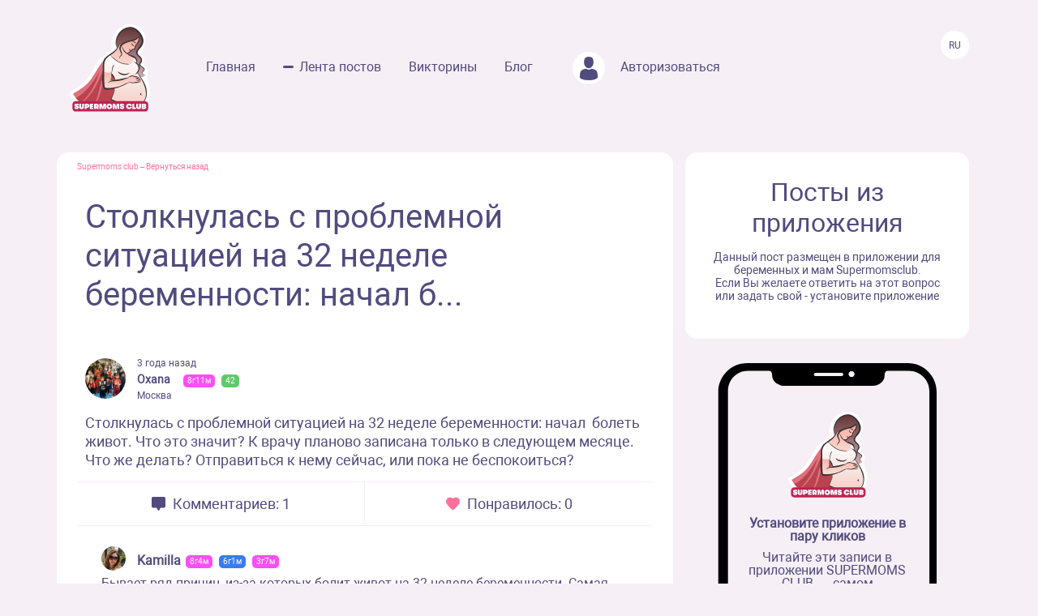

--- FILE ---
content_type: image/svg+xml
request_url: https://www.supermomsclub.app/images/icon/dmobpost_block-icons_left.svg
body_size: 275
content:
<svg width="12" height="12" viewBox="0 0 12 12" fill="none" xmlns="http://www.w3.org/2000/svg">
<path d="M10.7071 0H1.293C0.579987 0 0 0.579987 0 1.293V8.18921C0 8.90213 0.579987 9.48212 1.293 9.48212H4.27652L5.26456 11.4583C5.43668 11.8025 5.70465 12 6 12C6.29535 12 6.56332 11.8025 6.73544 11.4583L7.72357 9.48221H10.7071C11.42 9.48221 12 8.90213 12 8.18921V1.293C12 0.579987 11.42 0 10.7071 0V0Z" fill="#514B7E"/>
</svg>


--- FILE ---
content_type: image/svg+xml
request_url: https://www.supermomsclub.app/images/logo.svg
body_size: 10349
content:
<svg width="163" height="176" viewBox="0 0 163 176" fill="none" xmlns="http://www.w3.org/2000/svg">
<path fill-rule="evenodd" clip-rule="evenodd" d="M117.627 0.12523C136.942 -1.50722 169.655 12.5769 145.516 56.7135C143.835 59.7891 156.013 65.729 149.917 79.5394C148.474 82.8078 156.426 83.7006 157.686 90.4834C158.726 101.452 154.447 102.228 158.146 112.771C171.566 151.018 157.045 174.349 115.993 167.749C111.991 167.106 43.8087 187.458 18.1698 164.126C15.0752 161.31 -0.0686848 144.58 0.539289 137.581C0.876898 133.696 18.3598 129.824 32.703 113.661C47.1508 97.3806 50.7592 79.4347 66.5575 64.9783C75.7616 56.5589 86.5693 52.0878 86.204 50.2627C80.5755 22.1547 102.619 1.39307 117.627 0.12523V0.12523Z" fill="#FEFEFE"/>
<path fill-rule="evenodd" clip-rule="evenodd" d="M87.1624 57.8276C69.8119 68.1041 59.8153 85.8767 52.7283 97.4203C39.8326 118.426 34.6666 123.983 8.30811 139.274C12.0988 147.208 22.5854 160.665 31.9803 159.694C31.8208 158.342 40.5834 148.046 45.6628 138.717C54.1612 123.108 61.5762 111.043 67.7855 94.4272C69.7294 89.2248 67.1117 77.6465 72.6251 69.756C73.8868 67.9516 81.9527 60.7411 87.1624 57.8276V57.8276Z" fill="#DF717D"/>
<path fill-rule="evenodd" clip-rule="evenodd" d="M69.3038 96.1213C69.1999 89.5451 70.4227 74.1411 70.4227 74.1411C66.438 81.5922 61.4612 97.6574 57.3621 109.038C48.8858 132.576 34.6577 149.447 22.0039 161.056C29.737 170.902 54.5641 171.753 66.2113 168.351C63.8612 148.321 65.1361 130.081 69.1215 112.189C69.1215 112.189 69.2262 107.45 69.3038 96.1213V96.1213Z" fill="#DF717D"/>
<path fill-rule="evenodd" clip-rule="evenodd" d="M68.8178 103.372C67.3828 98.6587 68.7284 92.3784 68.7284 92.3784C58.7041 115.353 48.8351 142.811 22.0073 161.054C23.3377 163.806 28.5994 166.644 35.8008 168.464C45.3259 170.872 57.7627 171.255 66.0449 168.053C63.1818 153.913 64.2307 134.74 68.5856 114.691C69.2442 111.655 68.4206 106.456 68.8178 103.372V103.372Z" fill="#BA4350"/>
<path fill-rule="evenodd" clip-rule="evenodd" d="M61.8044 94.3667C41.6789 131.395 19.039 146.528 13.9014 147.826C13.7662 148.233 16.7832 151.662 19.4695 154.173C22.1912 156.719 24.4601 157.818 24.4601 157.818C29.9964 152.617 34.5087 147.474 38.0366 142.811C39.5894 140.759 41.0328 138.791 42.2279 137.083C44.3971 133.981 45.8688 131.528 46.6723 130.168C47.638 128.531 49.1583 125.894 50.7902 122.713C52.4498 119.477 54.1468 115.623 55.6637 111.857C58.1697 105.633 60.5378 98.0267 61.8044 94.3667V94.3667Z" fill="#BA4350"/>
<path fill-rule="evenodd" clip-rule="evenodd" d="M68.2896 107.014C60.1343 129.994 58.6618 144.256 49.5811 168.49C72.2203 173.352 96.4109 168.008 110.079 159.389C100.932 148.661 96.9108 134.693 95.6595 127.08C95.629 126.894 75.4709 131.613 71.631 129.119C69.7177 127.876 68.2951 107.111 68.2896 107.014V107.014Z" stroke="#373435" stroke-width="0.1764" stroke-miterlimit="22.9256" stroke-linecap="round" stroke-linejoin="round"/>
<path fill-rule="evenodd" clip-rule="evenodd" d="M68.2896 107.014C60.1343 129.994 58.6618 144.256 49.5811 168.49C72.2203 173.352 96.4109 168.008 110.079 159.389C100.932 148.661 96.9108 134.693 95.6595 127.08C95.629 126.894 75.4709 131.613 71.631 129.119C69.7177 127.876 68.2951 107.111 68.2896 107.014V107.014Z" fill="#BA4350"/>
<path d="M136.961 27.2817L139.954 25.6816L140.752 27.8817V32.0817L136.961 38.4819L134.167 42.0819L132.969 46.282L131.971 49.682L129.776 50.282C127.382 47.482 120.596 60.0822 115.607 57.8822C119.271 60.8969 122.324 62.3979 128.778 64.8823L132.57 68.2823L124.787 81.4826H109.421L87.8682 70.6824L81.8813 61.6822L88.6665 56.4822L94.6533 51.4821L97.6468 46.882L101.039 40.6819C101.039 40.6819 106.428 37.8818 108.224 37.2818C110.02 36.6818 127.382 32.0817 127.382 32.0817L136.961 27.2817Z" fill="url(#paint0_linear_1331_220)" stroke="black"/>
<path d="M70.5044 123.651V95.1182L85.9445 96.3823L84.4095 109.836L83.8677 114.531L100.933 112.364L117.095 107.217L127.84 101.98H132.897L133.348 103.877L141.113 105.773L145.538 111.551L145.086 116.969H142.468L134.793 116.608L127.028 117.511L122.242 116.608L117.998 117.872L111.046 121.303L104.184 124.644L93.6193 127.533L81.3395 129.068L71.7685 128.526L70.5044 123.651Z" fill="url(#paint1_linear_1331_220)"/>
<path fill-rule="evenodd" clip-rule="evenodd" d="M69.0124 115.47C68.638 111.473 68.2865 107.016 68.2865 107.016C67.4748 109.332 66.3739 112.176 65.404 114.976C64.0155 118.983 61.185 130.15 57.8172 142.712C55.176 152.565 49.7215 167.788 49.7624 167.998C61.2377 146.99 62.839 140.745 69.0124 115.47Z" fill="#DF717D"/>
<path fill-rule="evenodd" clip-rule="evenodd" d="M83.2759 63.1187C91.0984 67.9342 96.2277 73.757 102.801 76.4819C108.873 78.9989 116.823 80.6084 129.427 79.1167C111.427 84.667 100.124 83.734 83.2759 63.1187V63.1187Z" fill="#373435"/>
<path fill-rule="evenodd" clip-rule="evenodd" d="M131.352 42.3939C131.044 42.1201 129.09 42.9339 127.068 38.9925C126.436 37.76 125.617 36.8956 125.601 36.9164C125.199 37.3531 126.13 40.5223 126.929 41.664C129.081 44.7369 130.921 43.0746 131.352 42.3939Z" fill="#373435"/>
<path fill-rule="evenodd" clip-rule="evenodd" d="M120.569 6.61914C124.683 6.61914 139.912 11.4943 144.66 22.5811C145.08 23.5634 148.361 29.0146 148.343 32.8243C148.318 37.6281 137.755 50.4216 136.899 56.785C136.322 61.0828 144.361 65.6779 145.27 68.7445C147.005 74.595 142.685 77.514 142.706 80.6459C142.722 82.9341 150.881 87.4425 151.564 89.3689C153.043 93.5454 147.704 94.4652 147.664 96.8602C147.633 98.7609 148.611 101.114 152.586 101.59C154.765 101.85 146.032 109.373 143.374 105.255C140.56 100.892 137.146 98.1564 138.4 96.0367C139.523 94.1387 141.323 90.2104 141.103 88.3804C140.343 82.0565 136.343 79.0266 136.517 78.2176C136.615 77.7622 136.791 71.6587 134.296 68.8645C130.156 64.234 122.679 62.6695 122.556 62.6071C116.996 59.7844 114.386 58.048 115.512 58.1097C116.566 58.1665 118.241 58.9207 120.843 57.2494C121.849 56.6041 123.571 54.5315 124.884 53.6615C125.537 53.2297 125.86 53.3031 126.234 52.6841C126.623 52.0436 127.068 50.7113 127.842 50.3509C128.419 50.0833 129.312 50.5664 130.28 50.5734C130.694 50.5754 131.487 50.3155 131.677 50.1595C131.774 50.0798 132.302 45.7571 134.54 42.1706C136.566 38.923 137.729 37.4749 138.562 36.3499C143.21 30.0731 139.966 25.9355 139.588 26.1406C128.968 31.8989 107.116 36.4844 100.558 41.7151C99.1794 42.8138 97.8428 47.8526 96.7641 48.0682C96.7641 48.0682 95.6619 44.6106 95.3846 43.7441C94.9624 42.4277 94.4307 40.2262 94.4591 37.8326C94.5173 32.9824 96.0633 26.9752 97.9011 24.0736C105.883 11.4742 116.454 6.61914 120.569 6.61914V6.61914Z" fill="url(#paint2_linear_1331_220)"/>
<path fill-rule="evenodd" clip-rule="evenodd" d="M149.627 29.9946C150.555 34.8441 149.019 40.8859 145.574 45.3549C142.643 49.1549 137.832 52.4385 138.185 57.975C138.516 63.158 148.863 64.8576 146.754 74.809C146.506 75.9819 142.837 79.2426 143.587 81.3173C144.696 84.384 151.38 86.8912 152.042 89.0838C153.519 93.968 147.149 94.987 148.12 97.9261C148.592 99.354 149.079 100.47 151.16 101.193C153.418 101.976 153.977 101.409 154.009 101.631C154.022 101.716 149.731 102.179 147.867 99.4046C145.392 95.7217 149.462 94.1524 150.502 92.565C151.204 91.494 150.87 90.2366 150.573 89.463C149.511 86.6971 143.992 85.9173 141.85 82.285C139.166 77.7329 147.039 75.358 143.749 68.996C141.703 65.0434 136.017 63.4415 134.986 56.8098C134.358 52.7692 142.926 44.1251 145.362 38.3974C146.202 36.4239 146.262 34.3069 146.169 32.3847C145.848 25.746 141.171 19.8678 138.383 16.6521C134.693 12.3966 130.533 9.61697 125.364 8.6479C120.931 7.81815 117.553 8.30962 113.355 10.4509C103.396 15.5326 98.0618 23.8543 95.6881 33.1492C93.8261 40.4429 95.232 42.0082 96.4382 47.0518C95.1425 44.2236 93.7359 41.7461 93.8878 36.6297C94.2864 23.1771 103.317 7.46394 121.647 5.31783C134.239 3.84343 147.383 18.2721 149.627 29.9946V29.9946Z" fill="#373435"/>
<path fill-rule="evenodd" clip-rule="evenodd" d="M124.243 51.1302C124.496 51.246 126.103 51.474 126.313 52.2615C126.465 52.8306 125.868 53.6174 125.324 53.4101C123.633 52.7661 121.194 50.3254 121.579 49.7029C121.775 49.3875 122.44 50.3019 124.243 51.1302V51.1302Z" fill="#B55970"/>
<path fill-rule="evenodd" clip-rule="evenodd" d="M122.943 52.0904C123.105 52.3143 124.181 52.9853 124.391 53.7728C124.542 54.3412 123.749 54.8972 123.206 54.6899C121.515 54.0473 121.157 50.5592 121.541 49.9367C121.736 49.622 121.751 50.4365 122.943 52.0904V52.0904Z" fill="#B55970"/>
<path fill-rule="evenodd" clip-rule="evenodd" d="M139.856 24.2344C143.09 28.2292 141.282 32.4923 140.25 34.8831C138.939 37.9193 137.124 39.1309 135.722 41.128C135.038 42.1012 134.516 43.2914 134.072 44.9128C133.248 47.9178 132.83 50.5394 132.427 50.7564C130.914 51.5667 129.777 51.3012 128.292 50.6843C128.112 50.6094 127.44 50.7044 127.182 51.1764C127.019 51.4752 126.779 52.0679 126.769 52.4429C126.738 53.5922 125.627 54.2008 124.951 54.0816C124.611 54.0199 125.117 54.7297 124.295 55.1831C123.494 55.6267 123.296 55.174 122.737 55.922C122.078 56.8051 120.994 58.3017 120.089 58.8944C118.839 59.7144 116.275 58.9921 115.657 58.6989C108.755 55.4264 105.847 44.1468 106.141 43.9306C106.263 43.8411 108.884 49.5911 112.319 53.7447C114.337 56.184 117.125 58.5187 119 57.5496C121.72 56.1445 122.012 53.8951 122.424 54.0435C123.253 54.3429 124.036 54.3706 124.263 53.5638C124.281 53.5 123.449 53.1513 122.867 52.4997C121.744 51.243 121.128 49.3152 121.477 49.2979C121.671 49.2889 121.973 50.1214 122.844 51.1328C123.5 51.8932 124.727 52.811 125.241 52.8761C125.675 52.9316 125.834 52.4734 125.931 52.0492C126.331 50.2996 127.386 49.8122 127.712 49.8247C128.653 49.8608 130.131 50.1956 131.115 49.6923C131.621 49.4331 132.311 45.9179 133.281 42.9934C134.147 40.3808 136.725 39.4755 138.133 36.135C142.17 26.5822 139.007 27.4327 138.968 27.4813C136.342 30.8467 133.047 32.5498 128.346 33.5681C128.205 33.5986 131.635 34.3112 133.784 36.2702C135.432 37.7723 134.29 39.3347 134.239 39.3451C134.15 39.3639 134.639 38.4322 132.9 37.4236C129.492 35.4467 127.293 33.7934 127.191 33.8142C125.737 34.1199 124.35 34.4083 123.176 34.7375C115.402 36.9155 101.045 41.2417 104.551 52.3153C105.227 54.4504 106.749 56.2734 106.975 59.365C107.287 63.6302 99.439 66.5506 102.629 69.1168C102.977 69.3975 99.9555 68.398 101.847 65.4332C106.502 58.1353 106.49 62.1815 101.845 51.591C99.9686 47.3119 102.532 41.1114 106.648 38.4329C110.914 35.6019 117.042 33.6735 123.939 31.7554C129.948 30.0849 136.833 28.6008 139.856 24.2344V24.2344Z" fill="#373435"/>
<path fill-rule="evenodd" clip-rule="evenodd" d="M119.195 80.5595C122.533 80.2538 128.489 79.0047 130.521 65.812C130.768 64.2051 133.647 67.9941 134.532 69.786C135.08 70.893 136.222 72.7487 136.394 74.5295C136.515 75.78 136.009 77.7722 136.904 78.7815C140.672 83.0258 143.579 89.3255 139.63 93.6558C134.023 99.803 147.651 104.106 153.774 127.895C155.224 133.531 156.035 139.496 155.042 144.577C151.469 162.853 131.857 164.786 117.138 161.081C106.267 158.346 92.0294 155.395 85.0865 150.573C85.0865 150.573 90.9188 136.288 91.7063 130.04C91.7735 129.503 91.9053 128.994 91.9282 128.49C91.9545 127.885 98.2041 126.613 105.598 123.88C109.98 122.26 114.137 119.773 117.703 118.049C119.555 117.154 121.527 116.625 123.585 116.821C127.619 117.206 127.006 117.815 130.361 117.597C131.28 117.537 134.94 116.783 136.127 116.708C138.018 116.589 141.788 117.201 143.199 116.907C145.324 116.464 143.91 115.097 143.91 115.097C144.798 114.786 144.997 114.255 145.154 113.703C145.188 113.584 145.188 113.224 144.917 112.28C144.53 110.935 143.968 110.477 143.953 110.443C143.129 108.786 140.905 106.871 138.919 105.843C134.556 103.587 129.27 105.522 129.27 105.522C133.188 104.212 132.913 103.493 132.891 103.11C132.848 102.361 130.793 102.608 130.622 102.597C130.075 102.56 125.604 103.29 122.808 104.522C120.329 105.615 119.5 107.218 118.813 107.339C109.6 108.954 93.6807 115.839 92.7663 112.585C91.7056 108.815 86.4865 101.167 85.7641 96.5622C85.7641 96.5622 80.1839 97.9806 76.5908 97.2306C73.4796 96.5804 70.1014 95.3077 69.7596 94.1244C68.8647 91.0252 69.5323 84.8919 69.7201 81.5105C70.2248 72.4555 73.5912 66.0664 81.8123 61.7596C81.8456 61.7416 82.8044 62.5006 84.3565 64.0998C89.6869 69.5919 103.123 82.0332 119.195 80.5595Z" fill="url(#paint3_linear_1331_220)"/>
<path fill-rule="evenodd" clip-rule="evenodd" d="M90.5489 82.4758C88.8206 85.0739 87.4023 90.7489 86.1766 98.1494C86.1101 98.5486 89.2775 101.652 91.0224 105.363C91.6803 106.761 92.6917 109.991 92.978 111.26C92.994 111.331 97.3565 111.151 102.905 110.126C107.682 109.245 113.434 107.543 116.972 107.096C119.161 106.818 121.42 107.389 121.428 107.484C121.438 107.617 116.841 108.435 115.895 108.815C112.963 109.987 110.227 111.536 104.116 112.868C98.3028 114.136 92.9267 114.321 92.8588 114.314C92.8096 114.308 88.3229 114.26 84.5246 115.177C81.0258 116.02 78.1898 117.849 78.1239 117.52C78.0657 117.229 80.9094 114.848 84.612 113.434C87.9818 112.148 92.1226 111.807 92.1122 111.827C92.1115 111.829 90.1531 110.074 88.7007 107.75C86.9531 104.956 85.8966 101.965 85.8537 102.34C85.3538 106.658 85.1313 110.918 83.7769 113.775C86.4475 93.5523 85.7205 84.5189 91.0224 80.7603L90.5489 82.4758Z" fill="#373435"/>
<path fill-rule="evenodd" clip-rule="evenodd" d="M118.103 60.4779C119.041 60.4072 131.774 63.0968 134.971 67.3301C136.542 69.4096 137.648 73.1528 136.804 77.7653C136.61 78.8259 141.352 79.6161 142.339 86.4502C142.822 89.7907 140.366 94.3511 138.708 96.8522C138.099 97.7713 139.845 99.0745 144.092 105.51C152.037 117.55 157.732 127.277 156.316 141.992C154.117 164.85 131.449 166.361 111.516 161.246C106.187 159.878 85.51 154.002 84.6123 151.589C84.0071 149.963 88.7925 141.188 89.9065 137.105C90.9617 133.657 91.6216 130.007 91.6819 129.864C91.7242 129.767 92.0972 131.442 91.8213 133.778C91.2611 138.526 84.9194 150.07 86.1076 150.662C92.3461 153.773 100.751 156.496 106.316 158.162C130.607 165.435 147.821 162.493 153.068 149.416C156.834 140.031 154.972 125.4 142.656 105.68C140.414 102.089 137.582 97.9938 137.582 97.9938C135.124 100.054 131.363 102.71 132.776 101.191C141.656 91.6477 140.145 86.6491 138.755 83.6705C136.975 79.8608 132.763 77.2142 129.651 74.4019C129.434 74.2058 136.1 77.5719 136.021 77.2939C135.21 74.4061 135.201 72.1276 133.987 70.2858C131.906 67.129 127.761 65.9617 124.319 64.3251C120.645 62.5797 117.685 60.5084 118.103 60.4779V60.4779Z" fill="#373435"/>
<path fill-rule="evenodd" clip-rule="evenodd" d="M98.063 94.5908C101.218 96.5324 101.929 97.5036 106.684 98.9482C112.918 100.843 116.814 99.4591 122.08 97.2735C115.673 105.627 100.982 102.514 98.063 94.5908V94.5908Z" fill="#373435"/>
<path fill-rule="evenodd" clip-rule="evenodd" d="M143.269 139.488C143.11 139.815 142.332 142.343 145.055 142.425C145.718 142.445 145.779 142.219 145.749 141.911C145.677 141.308 144.68 141.623 145.013 141.108C146.126 139.377 145.806 138.705 145.154 138.494C144.241 138.198 143.679 138.759 143.269 139.488V139.488Z" fill="#373435"/>
<path fill-rule="evenodd" clip-rule="evenodd" d="M119.963 106.607C121.985 105.446 121.987 105.415 125.71 104.864C128.088 104.512 128.569 104.03 129.835 103.213C130.313 102.903 131.573 102.431 131.53 102.354C131.389 102.116 130.031 102.357 127.498 102.769C126.171 102.984 124.011 103.179 122.612 103.856C121.311 104.486 119.954 105.189 119.963 106.607Z" fill="#373435"/>
<path fill-rule="evenodd" clip-rule="evenodd" d="M128.554 105.732C132.545 105.867 133.135 105.663 137.924 106.763C139.878 107.212 142.154 108.454 142.157 108.365C142.291 107.211 139.241 105.242 135.961 104.59C132.846 103.971 129.42 104.48 128.554 105.732Z" fill="#373435"/>
<path fill-rule="evenodd" clip-rule="evenodd" d="M132.803 108.322C133.558 108.364 136.634 108.891 139.669 109.559C142.161 110.106 144.176 111.111 144.175 111.063C144.254 109.973 141.469 108.568 138.951 108.068C136.56 107.593 133.468 107.361 132.803 108.322Z" fill="#373435"/>
<path fill-rule="evenodd" clip-rule="evenodd" d="M134.227 111.078C134.982 111.12 137.508 111.213 140.541 111.879C143.032 112.426 145.156 113.751 145.155 113.703C145.029 112.382 142.733 111.145 140.215 110.646C137.824 110.172 134.891 110.117 134.227 111.078V111.078Z" fill="#373435"/>
<path fill-rule="evenodd" clip-rule="evenodd" d="M135.807 114.09C135.789 114.282 138.066 114.084 140.274 114.357C142.086 114.582 143.308 115.102 143.909 115.095C144.246 114.428 142.028 113.351 140.2 113.162C138.464 112.983 136.216 113.36 135.807 114.09Z" fill="#373435"/>
<path fill-rule="evenodd" clip-rule="evenodd" d="M102.916 36.1758C100.805 43.4522 97.6485 49.6818 93.0731 54.4939C85.7233 61.5693 78.2931 64.5721 74.881 69.2803C69.6692 76.4686 71.1001 82.9263 71.0571 92.5096C71.0169 101.297 70.4519 127.066 72.9482 127.426C78.5288 128.286 83.4529 128.028 89.2464 127.154C93.4883 126.515 98.3792 125.683 103.429 124.018C108.609 122.31 116.089 117.084 121.892 116.292C125.749 115.766 126.564 118.014 132.618 116.202C134.521 115.633 136.887 115.719 137.954 115.793C139.608 115.907 140.469 116.316 141.858 116.523C143.097 116.707 144.422 116.361 144.171 116.474C143.968 117.317 140.763 117.286 136.935 117.491C133.879 117.653 131.07 118.49 127.873 118.336C125.232 118.208 123.235 116.834 121.588 117.218C117.113 118.261 114.539 120.639 109.408 122.934C101.237 126.586 96.9122 128.011 88.7951 129.721C84.6204 130.599 72.5725 132.721 70.75 129.77C66.7257 123.257 66.4082 115.034 67.6588 97.8215C68.3347 88.5134 67.3801 76.7618 70.2092 71.12C73.2637 65.0296 79.9223 61.8847 90.5913 54.3553C96.7188 50.0298 98.5795 43.9776 102.916 36.1758V36.1758Z" fill="#373435"/>
<path fill-rule="evenodd" clip-rule="evenodd" d="M85.8656 102.161C85.8656 102.161 85.9906 102.432 86.125 102.703C87.7687 106.016 89.7027 109.768 92.1699 111.85C88.7079 112.175 86.4763 112.746 83.8677 113.809C85.3124 109.565 85.32 105.896 85.8656 102.161Z" fill="#BA4350"/>
<path d="M152.617 154.548H13.8057C10.0505 154.548 7.00635 157.457 7.00635 161.046V168.836C7.00635 172.425 10.0505 175.334 13.8057 175.334H152.617C156.372 175.334 159.416 172.425 159.416 168.836V161.046C159.416 157.457 156.372 154.548 152.617 154.548Z" fill="#BD2452"/>
<path d="M15.5359 170.444C14.1169 170.444 12.9945 170.111 12.1675 169.446C11.3404 168.78 10.9272 167.871 10.9272 166.716H14.6701C14.6701 167.049 14.7533 167.308 14.9196 167.494C15.086 167.68 15.3155 167.773 15.6094 167.773C16.0593 167.773 16.2846 167.592 16.2846 167.23C16.2846 166.956 16.0545 166.736 15.5948 166.57L13.3786 165.777C11.8326 165.22 11.0597 164.226 11.0597 162.798C11.0597 161.77 11.4458 160.954 12.2188 160.347C12.9917 159.741 14.0683 159.437 15.4479 159.437C16.8177 159.437 17.9089 159.733 18.7207 160.325C19.5332 160.917 19.9387 161.731 19.9387 162.768H16.1966C16.1966 162.162 15.9422 161.858 15.4333 161.858C15.2371 161.858 15.0832 161.905 14.9709 161.998C14.8579 162.091 14.8018 162.216 14.8018 162.373C14.8018 162.509 14.8579 162.624 14.9709 162.717C15.0832 162.81 15.3058 162.92 15.6385 163.047L17.7078 163.825C19.2538 164.412 20.0268 165.42 20.0268 166.849C20.0268 167.964 19.626 168.842 18.8233 169.483C18.0212 170.124 16.9252 170.444 15.5359 170.444V170.444ZM29.0167 169.307C28.1509 170.016 26.9793 170.371 25.5013 170.371C24.024 170.371 22.8524 170.016 21.9865 169.307C21.1207 168.597 20.6874 167.641 20.6874 166.437V159.804H24.4302V166.203C24.4302 166.496 24.528 166.743 24.7235 166.944C24.9197 167.145 25.1789 167.244 25.5013 167.244C25.8243 167.244 26.0836 167.145 26.2791 166.944C26.4753 166.743 26.573 166.496 26.573 166.203V159.804H30.3158V166.437C30.3158 167.641 29.8826 168.597 29.0167 169.307ZM37.1845 159.804C38.3297 159.804 39.2788 160.178 40.0316 160.927C40.7852 161.675 41.1623 162.617 41.1623 163.752C41.1623 164.877 40.7831 165.814 40.0247 166.562C39.2663 167.311 38.3193 167.685 37.1845 167.685H35.3793V170.077H31.6365V159.804H37.1845V159.804ZM36.2743 164.897C36.5876 164.897 36.8448 164.789 37.0452 164.574C37.2455 164.359 37.346 164.085 37.346 163.752C37.346 163.419 37.2455 163.146 37.0452 162.93C36.8448 162.714 36.5925 162.607 36.2895 162.607H35.3793V164.897H36.2743V164.897ZM42.0427 170.077V159.804H48.9994V162.49H45.7856V163.708H48.9994V166.247H45.7856V167.391H48.9994V170.077H42.0427V170.077ZM60.0663 163.752C60.0663 165.063 59.5769 166.095 58.5988 166.849L60.0663 170.077H55.7807L54.7381 167.685H54.2833V170.077H50.5405V159.804H56.0885C57.2338 159.804 58.1828 160.178 58.9364 160.927C59.6892 161.675 60.0663 162.617 60.0663 163.752ZM54.2833 162.607V164.897H55.179C55.4916 164.897 55.7488 164.789 55.9492 164.574C56.1502 164.359 56.25 164.085 56.25 163.752C56.25 163.419 56.1502 163.146 55.9492 162.93C55.7488 162.714 55.4965 162.607 55.1935 162.607H54.2833V162.607ZM61.3142 170.077V159.804H66.3333L67.9624 165.938L69.5915 159.804H74.4643V170.077H70.8684V163.693L69.3572 170.077H66.6119L64.91 163.693V170.077H61.3142V170.077ZM85.509 168.837C84.4477 169.908 83.0314 170.444 81.2602 170.444C79.4889 170.444 78.0726 169.908 77.0113 168.837C75.9492 167.766 75.4189 166.467 75.4189 164.941C75.4189 163.415 75.9492 162.115 77.0113 161.044C78.0726 159.973 79.4889 159.437 81.2602 159.437C83.0314 159.437 84.4477 159.973 85.509 161.044C86.5711 162.115 87.1014 163.415 87.1014 164.941C87.1014 166.467 86.5711 167.766 85.509 168.837ZM79.8071 166.474C80.1399 166.89 80.6238 167.098 81.2602 167.098C81.8959 167.098 82.3804 166.89 82.7132 166.474C83.0459 166.058 83.2123 165.547 83.2123 164.941C83.2123 164.334 83.0459 163.823 82.7132 163.407C82.3804 162.991 81.8959 162.783 81.2602 162.783C80.6238 162.783 80.1399 162.991 79.8071 163.407C79.4744 163.823 79.308 164.334 79.308 164.941C79.308 165.547 79.4744 166.058 79.8071 166.474ZM88.056 170.077V159.804H93.0751L94.7042 165.938L96.3333 159.804H101.206V170.077H97.6103V163.693L96.099 170.077H93.3538L91.6519 163.693V170.077H88.056ZM106.769 170.444C105.35 170.444 104.227 170.111 103.401 169.446C102.574 168.78 102.161 167.871 102.161 166.716H105.903C105.903 167.049 105.986 167.308 106.152 167.494C106.319 167.68 106.549 167.773 106.842 167.773C107.293 167.773 107.517 167.592 107.517 167.23C107.517 166.956 107.288 166.736 106.828 166.57L104.611 165.777C103.065 165.22 102.292 164.226 102.292 162.798C102.292 161.77 102.679 160.954 103.452 160.347C104.225 159.741 105.301 159.437 106.681 159.437C108.051 159.437 109.142 159.733 109.954 160.325C110.766 160.917 111.172 161.731 111.172 162.768H107.429C107.429 162.162 107.175 161.858 106.666 161.858C106.471 161.858 106.317 161.905 106.204 161.998C106.091 162.091 106.035 162.216 106.035 162.373C106.035 162.509 106.091 162.624 106.204 162.717C106.317 162.81 106.539 162.92 106.872 163.047L108.941 163.825C110.487 164.412 111.26 165.42 111.26 166.849C111.26 167.964 110.859 168.842 110.057 169.483C109.255 170.124 108.159 170.444 106.769 170.444V170.444ZM120.8 170.444C119.098 170.444 117.694 169.926 116.588 168.889C115.482 167.852 114.93 166.535 114.93 164.941C114.93 163.346 115.482 162.03 116.588 160.993C117.694 159.956 119.098 159.437 120.8 159.437C122.513 159.437 123.88 159.826 124.903 160.604C125.925 161.381 126.49 162.5 126.598 163.957H122.694C122.616 163.595 122.41 163.306 122.077 163.091C121.745 162.876 121.324 162.768 120.815 162.768C120.188 162.768 119.7 162.962 119.347 163.348C118.995 163.735 118.819 164.266 118.819 164.941C118.819 165.615 118.995 166.146 119.347 166.533C119.7 166.919 120.188 167.113 120.815 167.113C121.324 167.113 121.745 167.005 122.077 166.79C122.41 166.575 122.616 166.286 122.694 165.924H126.598C126.49 167.382 125.925 168.5 124.903 169.277C123.88 170.055 122.513 170.444 120.8 170.444V170.444ZM127.493 170.077V159.804H131.236V166.922H134.421V170.077H127.493ZM143.63 169.307C142.765 170.016 141.593 170.371 140.116 170.371C138.638 170.371 137.466 170.016 136.6 169.307C135.734 168.597 135.301 167.641 135.301 166.437V159.804H139.044V166.203C139.044 166.496 139.142 166.743 139.338 166.944C139.533 167.145 139.793 167.244 140.116 167.244C140.438 167.244 140.697 167.145 140.894 166.944C141.089 166.743 141.187 166.496 141.187 166.203V159.804H144.93V166.437C144.93 167.641 144.496 168.597 143.63 169.307V169.307ZM153.339 164.882C154.005 164.96 154.528 165.212 154.91 165.638C155.292 166.063 155.482 166.604 155.482 167.26C155.482 168.121 155.181 168.805 154.58 169.314C153.978 169.823 153.168 170.077 152.15 170.077H146.25V159.804H152.062C153.061 159.804 153.856 160.044 154.448 160.523C155.04 161.003 155.336 161.648 155.336 162.461C155.336 163.087 155.152 163.622 154.785 164.067C154.418 164.513 153.936 164.784 153.339 164.882V164.882ZM150.609 162.005H149.993V163.855H150.609C150.913 163.855 151.153 163.769 151.329 163.598C151.505 163.426 151.593 163.199 151.593 162.915C151.593 162.632 151.505 162.409 151.329 162.247C151.153 162.086 150.913 162.005 150.609 162.005ZM150.609 167.626C150.932 167.626 151.19 167.543 151.38 167.377C151.571 167.21 151.667 166.985 151.667 166.702C151.667 166.428 151.571 166.207 151.38 166.042C151.19 165.875 150.932 165.791 150.609 165.791H149.993V167.626H150.609Z" fill="#FEFEFE"/>
<defs>
<linearGradient id="paint0_linear_1331_220" x1="111.317" y1="25.6816" x2="111.317" y2="81.4826" gradientUnits="userSpaceOnUse">
<stop stop-color="#F6B0A1"/>
<stop offset="1" stop-color="#FDD8D0"/>
</linearGradient>
<linearGradient id="paint1_linear_1331_220" x1="108.021" y1="95.1182" x2="108.021" y2="129.068" gradientUnits="userSpaceOnUse">
<stop stop-color="#F7B3A6"/>
<stop offset="1" stop-color="#FEDDD6"/>
</linearGradient>
<linearGradient id="paint2_linear_1331_220" x1="123.695" y1="6.61914" x2="123.695" y2="106.485" gradientUnits="userSpaceOnUse">
<stop stop-color="#633536"/>
<stop offset="1" stop-color="#D5AAB3"/>
</linearGradient>
<linearGradient id="paint3_linear_1331_220" x1="112.392" y1="61.7593" x2="112.392" y2="162.64" gradientUnits="userSpaceOnUse">
<stop stop-color="white"/>
<stop offset="1" stop-color="#F5D1C9"/>
</linearGradient>
</defs>
</svg>
